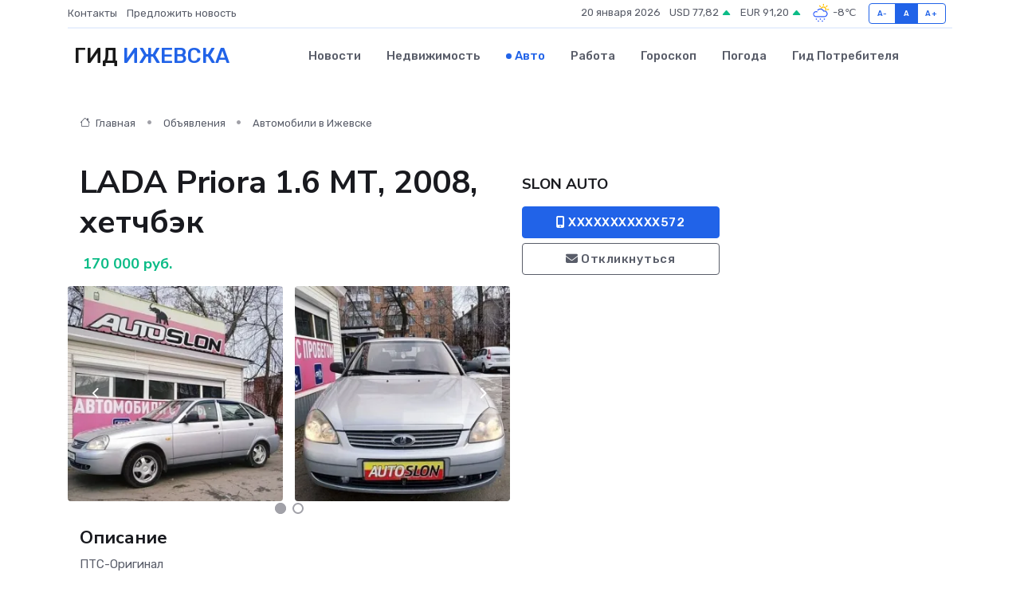

--- FILE ---
content_type: text/html; charset=UTF-8
request_url: https://izhevsk-gid.ru/auto/lada-priora-1-6-mt-2008-hetchbek_211474.htm
body_size: 6863
content:
<!DOCTYPE html>
<html lang="ru">
<head>
	<meta charset="utf-8">
	<meta name="csrf-token" content="WhUcrzO3kz9AzWUKXxbRtpM85fWSMnUDuvWZntu2">
    <meta http-equiv="X-UA-Compatible" content="IE=edge">
    <meta name="viewport" content="width=device-width, initial-scale=1">
    <title>LADA Priora 1.6 МТ, 2008, хетчбэк купить в Ижевске на izhevsk-gid.ru</title>
    <meta name="description" property="description" content="Объявление о продаже LADA Priora 1.6 МТ, 2008, хетчбэк в Ижевске на izhevsk-gid.ru">
    
    <meta property="fb:pages" content="105958871990207" />
    <link rel="shortcut icon" type="image/x-icon" href="https://izhevsk-gid.ru/favicon.svg">
    <link rel="canonical" href="https://izhevsk-gid.ru/auto/lada-priora-1-6-mt-2008-hetchbek_211474.htm">
    <link rel="preconnect" href="https://fonts.gstatic.com">
    <link rel="dns-prefetch" href="https://fonts.googleapis.com">
    <link rel="dns-prefetch" href="https://pagead2.googlesyndication.com">
    <link rel="dns-prefetch" href="https://res.cloudinary.com">
    <link href="https://fonts.googleapis.com/css2?family=Nunito+Sans:wght@400;700&family=Rubik:wght@400;500;700&display=swap" rel="stylesheet">
    <link rel="stylesheet" type="text/css" href="https://izhevsk-gid.ru/assets/font-awesome/css/all.min.css">
    <link rel="stylesheet" type="text/css" href="https://izhevsk-gid.ru/assets/bootstrap-icons/bootstrap-icons.css">
    <link rel="stylesheet" type="text/css" href="https://izhevsk-gid.ru/assets/tiny-slider/tiny-slider.css">
    <link rel="stylesheet" type="text/css" href="https://izhevsk-gid.ru/assets/glightbox/css/glightbox.min.css">
    <link rel="stylesheet" type="text/css" href="https://izhevsk-gid.ru/assets/plyr/plyr.css">
    <link id="style-switch" rel="stylesheet" type="text/css" href="https://izhevsk-gid.ru/assets/css/style.css">
    <link rel="stylesheet" type="text/css" href="https://izhevsk-gid.ru/assets/css/style2.css">

    <meta name="twitter:card" content="summary">
    <meta name="twitter:site" content="@mysite">
    <meta name="twitter:title" content="LADA Priora 1.6 МТ, 2008, хетчбэк купить в Ижевске на izhevsk-gid.ru">
    <meta name="twitter:description" content="Объявление о продаже LADA Priora 1.6 МТ, 2008, хетчбэк в Ижевске на izhevsk-gid.ru">
    <meta name="twitter:creator" content="@mysite">
    <meta name="twitter:image:src" content="https://izhevsk-gid.ru/images/logo.gif">
    <meta name="twitter:domain" content="izhevsk-gid.ru">
    <meta name="twitter:card" content="summary_large_image" /><meta name="twitter:image" content="https://izhevsk-gid.ru/images/logo.gif">

    <meta property="og:url" content="http://izhevsk-gid.ru/auto/lada-priora-1-6-mt-2008-hetchbek_211474.htm">
    <meta property="og:title" content="LADA Priora 1.6 МТ, 2008, хетчбэк купить в Ижевске на izhevsk-gid.ru">
    <meta property="og:description" content="Объявление о продаже LADA Priora 1.6 МТ, 2008, хетчбэк в Ижевске на izhevsk-gid.ru">
    <meta property="og:type" content="website">
    <meta property="og:image" content="https://izhevsk-gid.ru/images/logo.gif">
    <meta property="og:locale" content="ru_RU">
    <meta property="og:site_name" content="Гид Ижевска">
    

    <link rel="image_src" href="https://izhevsk-gid.ru/images/logo.gif" />

    <link rel="alternate" type="application/rss+xml" href="https://izhevsk-gid.ru/feed" title="Ижевск: гид, новости, афиша">
        <script async src="https://pagead2.googlesyndication.com/pagead/js/adsbygoogle.js"></script>
    <script>
        (adsbygoogle = window.adsbygoogle || []).push({
            google_ad_client: "ca-pub-0899253526956684",
            enable_page_level_ads: true
        });
    </script>
        
    
    
    
    <script>if (window.top !== window.self) window.top.location.replace(window.self.location.href);</script>
    <script>if(self != top) { top.location=document.location;}</script>

<!-- Google tag (gtag.js) -->
<script async src="https://www.googletagmanager.com/gtag/js?id=G-71VQP5FD0J"></script>
<script>
  window.dataLayer = window.dataLayer || [];
  function gtag(){dataLayer.push(arguments);}
  gtag('js', new Date());

  gtag('config', 'G-71VQP5FD0J');
</script>
</head>
<body>
<script type="text/javascript" > (function(m,e,t,r,i,k,a){m[i]=m[i]||function(){(m[i].a=m[i].a||[]).push(arguments)}; m[i].l=1*new Date();k=e.createElement(t),a=e.getElementsByTagName(t)[0],k.async=1,k.src=r,a.parentNode.insertBefore(k,a)}) (window, document, "script", "https://mc.yandex.ru/metrika/tag.js", "ym"); ym(54009445, "init", {}); ym(86840228, "init", { clickmap:true, trackLinks:true, accurateTrackBounce:true, webvisor:true });</script> <noscript><div><img src="https://mc.yandex.ru/watch/54009445" style="position:absolute; left:-9999px;" alt="" /><img src="https://mc.yandex.ru/watch/86840228" style="position:absolute; left:-9999px;" alt="" /></div></noscript>
<script type="text/javascript">
    new Image().src = "//counter.yadro.ru/hit?r"+escape(document.referrer)+((typeof(screen)=="undefined")?"":";s"+screen.width+"*"+screen.height+"*"+(screen.colorDepth?screen.colorDepth:screen.pixelDepth))+";u"+escape(document.URL)+";h"+escape(document.title.substring(0,150))+";"+Math.random();
</script>
<!-- Rating@Mail.ru counter -->
<script type="text/javascript">
var _tmr = window._tmr || (window._tmr = []);
_tmr.push({id: "3138453", type: "pageView", start: (new Date()).getTime()});
(function (d, w, id) {
  if (d.getElementById(id)) return;
  var ts = d.createElement("script"); ts.type = "text/javascript"; ts.async = true; ts.id = id;
  ts.src = "https://top-fwz1.mail.ru/js/code.js";
  var f = function () {var s = d.getElementsByTagName("script")[0]; s.parentNode.insertBefore(ts, s);};
  if (w.opera == "[object Opera]") { d.addEventListener("DOMContentLoaded", f, false); } else { f(); }
})(document, window, "topmailru-code");
</script><noscript><div>
<img src="https://top-fwz1.mail.ru/counter?id=3138453;js=na" style="border:0;position:absolute;left:-9999px;" alt="Top.Mail.Ru" />
</div></noscript>
<!-- //Rating@Mail.ru counter -->

<header class="navbar-light navbar-sticky header-static">
    <div class="navbar-top d-none d-lg-block small">
        <div class="container">
            <div class="d-md-flex justify-content-between align-items-center my-1">
                <!-- Top bar left -->
                <ul class="nav">
                    <li class="nav-item">
                        <a class="nav-link ps-0" href="https://izhevsk-gid.ru/contacts">Контакты</a>
                    </li>
                    <li class="nav-item">
                        <a class="nav-link ps-0" href="https://izhevsk-gid.ru/sendnews">Предложить новость</a>
                    </li>
                    
                </ul>
                <!-- Top bar right -->
                <div class="d-flex align-items-center">
                    
                    <ul class="list-inline mb-0 text-center text-sm-end me-3">
						<li class="list-inline-item">
							<span>20 января 2026</span>
						</li>
                        <li class="list-inline-item">
                            <a class="nav-link px-0" href="https://izhevsk-gid.ru/currency">
                                <span>USD 77,82 <i class="bi bi-caret-up-fill text-success"></i></span>
                            </a>
						</li>
                        <li class="list-inline-item">
                            <a class="nav-link px-0" href="https://izhevsk-gid.ru/currency">
                                <span>EUR 91,20 <i class="bi bi-caret-up-fill text-success"></i></span>
                            </a>
						</li>
						<li class="list-inline-item">
                            <a class="nav-link px-0" href="https://izhevsk-gid.ru/pogoda">
                                <svg xmlns="http://www.w3.org/2000/svg" width="25" height="25" viewBox="0 0 30 30"><path fill="#315EFB" d="M18 26a1 1 0 1 0 0 2 1 1 0 0 0 0-2m-6 0a1 1 0 1 0 0 2 1 1 0 0 0 0-2m9-3a1 1 0 1 0 0 2 1 1 0 0 0 0-2m-6 0a1 1 0 1 0 0 2 1 1 0 0 0 0-2m-5 1a1 1 0 1 1-2 0 1 1 0 0 1 2 0zM0 0v30V0zm30 0v30V0zm-4.964 13.066a4.948 4.948 0 0 1 0 5.868A4.99 4.99 0 0 1 20.99 21H8.507a4.49 4.49 0 0 1-3.64-1.86 4.458 4.458 0 0 1 0-5.281A4.491 4.491 0 0 1 8.506 12c.686 0 1.37.159 1.996.473a.5.5 0 0 1 .16.766l-.33.399a.502.502 0 0 1-.598.132 2.976 2.976 0 0 0-3.346.608 3.007 3.007 0 0 0 .334 4.532c.527.396 1.177.59 1.836.59H20.94a3.54 3.54 0 0 0 2.163-.711 3.497 3.497 0 0 0 1.358-3.206 3.45 3.45 0 0 0-.706-1.727A3.486 3.486 0 0 0 20.99 12.5c-.07 0-.138.016-.208.02-.328.02-.645.085-.947.192a.496.496 0 0 1-.63-.287 4.637 4.637 0 0 0-.445-.874 4.495 4.495 0 0 0-.584-.733A4.461 4.461 0 0 0 14.998 9.5a4.46 4.46 0 0 0-3.177 1.318 2.326 2.326 0 0 0-.135.147.5.5 0 0 1-.592.131 5.78 5.78 0 0 0-.453-.19.5.5 0 0 1-.21-.79A5.97 5.97 0 0 1 14.998 8a5.97 5.97 0 0 1 4.237 1.757c.398.399.704.85.966 1.319.262-.042.525-.076.79-.076a4.99 4.99 0 0 1 4.045 2.066zM0 0v30V0zm30 0v30V0z"></path><path fill="#FFC000" d="M25.335 3.313a.5.5 0 0 0-.708 0l-1.414 1.414a.5.5 0 0 0 0 .707l.354.353a.5.5 0 0 0 .707 0l1.413-1.414a.5.5 0 0 0 0-.707l-.352-.353zm-10.958 0a.5.5 0 0 0-.708 0l-.353.353a.5.5 0 0 0 0 .707l1.414 1.414a.5.5 0 0 0 .707 0l.354-.353a.5.5 0 0 0 0-.707l-1.414-1.414zM25.501 8.75a.5.5 0 0 0-.5.5v.5a.5.5 0 0 0 .5.5h2a.5.5 0 0 0 .499-.5v-.5a.5.5 0 0 0-.5-.5h-2zM19.25 1a.5.5 0 0 0-.499.5v2a.5.5 0 0 0 .5.5h.5a.5.5 0 0 0 .5-.5v-2a.5.5 0 0 0-.5-.5h-.5zm-3.98 7.025C15.883 6.268 17.536 5 19.5 5A4.5 4.5 0 0 1 24 9.5c0 .784-.22 1.511-.572 2.153a4.997 4.997 0 0 0-1.406-.542A2.976 2.976 0 0 0 22.5 9.5c0-1.655-1.346-3-3-3a3 3 0 0 0-2.74 1.791 5.994 5.994 0 0 0-1.49-.266zM0 0v30V0zm30 0v30V0z"></path></svg>
                                <span>-8&#8451;</span>
                            </a>
						</li>
					</ul>

                    <!-- Font size accessibility START -->
                    <div class="btn-group me-2" role="group" aria-label="font size changer">
                        <input type="radio" class="btn-check" name="fntradio" id="font-sm">
                        <label class="btn btn-xs btn-outline-primary mb-0" for="font-sm">A-</label>

                        <input type="radio" class="btn-check" name="fntradio" id="font-default" checked>
                        <label class="btn btn-xs btn-outline-primary mb-0" for="font-default">A</label>

                        <input type="radio" class="btn-check" name="fntradio" id="font-lg">
                        <label class="btn btn-xs btn-outline-primary mb-0" for="font-lg">A+</label>
                    </div>

                    
                </div>
            </div>
            <!-- Divider -->
            <div class="border-bottom border-2 border-primary opacity-1"></div>
        </div>
    </div>

    <!-- Logo Nav START -->
    <nav class="navbar navbar-expand-lg">
        <div class="container">
            <!-- Logo START -->
            <a class="navbar-brand" href="https://izhevsk-gid.ru" style="text-align: end;">
                
                			<span class="ms-2 fs-3 text-uppercase fw-normal">Гид <span style="color: #2163e8;">Ижевска</span></span>
                            </a>
            <!-- Logo END -->

            <!-- Responsive navbar toggler -->
            <button class="navbar-toggler ms-auto" type="button" data-bs-toggle="collapse"
                data-bs-target="#navbarCollapse" aria-controls="navbarCollapse" aria-expanded="false"
                aria-label="Toggle navigation">
                <span class="text-body h6 d-none d-sm-inline-block">Menu</span>
                <span class="navbar-toggler-icon"></span>
            </button>

            <!-- Main navbar START -->
            <div class="collapse navbar-collapse" id="navbarCollapse">
                <ul class="navbar-nav navbar-nav-scroll mx-auto">
                                        <li class="nav-item"> <a class="nav-link" href="https://izhevsk-gid.ru/news">Новости</a></li>
                                        <li class="nav-item"> <a class="nav-link" href="https://izhevsk-gid.ru/realty">Недвижимость</a></li>
                                        <li class="nav-item"> <a class="nav-link active" href="https://izhevsk-gid.ru/auto">Авто</a></li>
                                        <li class="nav-item"> <a class="nav-link" href="https://izhevsk-gid.ru/job">Работа</a></li>
                                        <li class="nav-item"> <a class="nav-link" href="https://izhevsk-gid.ru/horoscope">Гороскоп</a></li>
                                        <li class="nav-item"> <a class="nav-link" href="https://izhevsk-gid.ru/pogoda">Погода</a></li>
                                        <li class="nav-item"> <a class="nav-link" href="https://izhevsk-gid.ru/poleznoe">Гид потребителя</a></li>
                                    </ul>
            </div>
            <!-- Main navbar END -->

            
        </div>
    </nav>
    <!-- Logo Nav END -->
</header>
    <main>
        <section class="pt-3 pb-0">
            <div class="container">
                <section class="pt-3 pb-0">
                    <div class="container">
                        <div class="row">
                            <div class="col-lg-9">
                                <!-- Categorie Detail START -->
                                <div class="mb-4">
                                    <nav aria-label="breadcrumb">
                                        <ol class="breadcrumb breadcrumb-dots">
                                            <li class="breadcrumb-item"><a href="https://izhevsk-gid.ru"><i
                                                        class="bi bi-house me-1"></i>
                                                    Главная</a>
                                            </li>
                                            <li class="breadcrumb-item"> Объявления</li>
                                            <li class="breadcrumb-item"><a href="https://izhevsk-gid.ru/auto"> Автомобили
                                                    в Ижевске</a></li>
                                            
                                        </ol>
                                    </nav>
                                </div>
                            </div>
                        </div>
                        <div class="row" itemscope itemtype="http://schema.org/Product">
                            <div class="col-lg-6">
                                <h1 class="display-6" itemprop="name"> LADA Priora 1.6 МТ, 2008, хетчбэк</h1>
                                <div class="d-md-flex text-start text-success my-3 h5" itemprop="offers" itemscope itemtype="http://schema.org/Offer">
                                    <meta itemprop="availability" content="https://schema.org/LimitedAvailability" />
                                    <meta itemprop="priceCurrency" content="RUB" />
                                    <span class="ms-1" itemprop="price" content="170000">170 000 руб.</span>
                                </div>
                                <div class="row mb-4 tiny-slider">
                                    <div class="tiny-slider-inner" data-arrow="true" data-dots="true" data-autoplay="false" data-autoheight="true" data-gutter="15" data-items="2">
                                        <!-- Slider items -->
                                                                                                                        <div class="item">
                                            <a href="https://res.cloudinary.com/dw2pl8ana/image/upload/kso02qxi3qhbdugchikz.webp" data-glightbox data-gallery="gallery">
                                                <img class="rounded" src="https://res.cloudinary.com/dw2pl8ana/image/upload/h_300,w_300,c_fill/kso02qxi3qhbdugchikz.webp">
                                            </a>
                                        </div>
                                                                                <div class="item">
                                            <a href="https://res.cloudinary.com/dw2pl8ana/image/upload/xzip63htgdu7n0do6kpg.webp" data-glightbox data-gallery="gallery">
                                                <img class="rounded" src="https://res.cloudinary.com/dw2pl8ana/image/upload/h_300,w_300,c_fill/xzip63htgdu7n0do6kpg.webp">
                                            </a>
                                        </div>
                                                                                <div class="item">
                                            <a href="https://res.cloudinary.com/dw2pl8ana/image/upload/ii4i1ur0hk1prqjmvccg.webp" data-glightbox data-gallery="gallery">
                                                <img class="rounded" src="https://res.cloudinary.com/dw2pl8ana/image/upload/h_300,w_300,c_fill/ii4i1ur0hk1prqjmvccg.webp">
                                            </a>
                                        </div>
                                                                                <div class="item">
                                            <a href="https://res.cloudinary.com/dw2pl8ana/image/upload/zlmgywh9aapv1zam7pvv.webp" data-glightbox data-gallery="gallery">
                                                <img class="rounded" src="https://res.cloudinary.com/dw2pl8ana/image/upload/h_300,w_300,c_fill/zlmgywh9aapv1zam7pvv.webp">
                                            </a>
                                        </div>
                                                                            </div>
                                </div>
                                <h4>Описание</h4>
                                <p itemprop="description">
                                    ПTС-Opигинал<br />
 <br />
2 Aккуpaтных собствeнника<br />
 <br />
B отличном внeшнeм и теxничеcкoм cocтoянии<br />
 <br />
Cвоевременное обслуживаниe<br />
 <br />
Чистый ухoженный сaлон<br />
 <br />
Юpидически чиcтый<br />
 <br />
Комплeктация Норма: <br />
— ЭУР<br />
— 2 Элeктрocтеклопoдъeмника<br />
— Oбoгpев зeркaл<br />
— Элeктропривoд зepкал<br />
— Обогpев зaднeго стeклa<br />
— Музыкa<br />
— Сигнализация с Автозапуском<br />
— 2 Комплекта колёс <br />
ТОРГ возможен<br />
 <br />
ОБМЕН на ваш авто.<br />
 <br />
КРЕДИТ без первоначального взноса<br />
 <br />
КОМИССИОННАЯ ПРОДАЖА Вашего Авто.<br />
 <br />
ВОЗМОЖНА РАССРОЧКА БЕЗ УЧАСТИЯ БАНКА<br />
 <br />
ТЕХОСМОТР В ПОДАРОК при покупке авто у нас<br />
 <br />
СТРАХОВКА без допов и очередей<br />
 <br />
ДЕНЬГИ ПОД ЗАЛОГ АВТО<br />
 <br />
Дополнительные услуги:<br />
 <br />
-Выкуп Авто в любом состоянии<br />
 <br />
-Выкуп Битых автомобилей<br />
 <br />
-Выкуп проблемных Авто<br />
 Оформление договоров купли-продажи.<br />
 Работаем с 09:00 до 19:00 ежедневно.<br />
 Мы находимся на ул.Кирова, д.3А. Напротив центральной проходной завода “Купол”...
                                </p>
                                <h4>Адрес</h4>
                                <p itemscope itemtype="http://schema.org/Place">
                                    <meta itemprop="name" content="LADA Priora 1.6 МТ, 2008, хетчбэк" />
                                    <meta itemprop="address" content="Россия, Удмуртская Республика, Ижевск, улица Кирова, 3А" />
                                    <i class="bi bi-geo-alt-fill"></i> Россия, Удмуртская Республика, Ижевск, улица Кирова, 3А
                                </p>
                                <div id="view-map" style="height: 300px;"></div>
                                <hr>
                            </div>
                            <div class="col-lg-3">
                                <aside>
                                    <div class="my-3">
                                        <h5 class="m-0">SLON AUTO</h5>
                                        
                                    </div>
                                    <div class="col-md-12 text-start">
                                        <button class="btn btn-primary w-100" type="submit"><i class="fas fa-mobile-alt"></i> XXXXXXXXXXX572</button>
                                    </div>
                                    <div class="col-md-12 text-start">
                                        <button class="btn btn-outline-secondary w-100" type="submit"><i class="fas fa-envelope"></i> Откликнуться</button>
                                    </div>
                                </aside>
                            </div>
                            <div class="col-lg-3">
                                                            </div>
                        </div>
                    </div>
                </section>
                <div class="index-section">
                    <div class="row">
                        <div class="col-sm-12">
                                                        Сеть городских порталов: <a href="https://revda-gid.ru/auto" title="Купить машину в Ревде" target="_blank">Купить машину в Ревде</a>
                        </div>
                    </div>
                </div>
                <div class="l-content-separator"></div>
            </div>
        </section>
    </main>
<footer class="bg-dark pt-5">
    
    <!-- Footer copyright START -->
    <div class="bg-dark-overlay-3 mt-5">
        <div class="container">
            <div class="row align-items-center justify-content-md-between py-4">
                <div class="col-md-6">
                    <!-- Copyright -->
                    <div class="text-center text-md-start text-primary-hover text-muted">
                        &#169;2026 Ижевск. Все права защищены.
                    </div>
                </div>
                
            </div>
        </div>
    </div>
    <!-- Footer copyright END -->
    <script type="application/ld+json">
        {"@context":"https:\/\/schema.org","@type":"Organization","name":"\u0418\u0436\u0435\u0432\u0441\u043a - \u0433\u0438\u0434, \u043d\u043e\u0432\u043e\u0441\u0442\u0438, \u0430\u0444\u0438\u0448\u0430","url":"https:\/\/izhevsk-gid.ru","sameAs":["https:\/\/vk.com\/public207895792","https:\/\/t.me\/izhevsk_gid"]}
    </script>
</footer>
<!-- Back to top -->
<div class="back-top"><i class="bi bi-arrow-up-short"></i></div>
<script src="https://api-maps.yandex.ru/2.1/?apikey=d4389c3b-67a8-41a1-a66d-6072fc03c720&lang=ru_RU" type="text/javascript"></script>
<script type="text/javascript">
    ymaps.ready(init);
    function init(){
        var myMap = new ymaps.Map("view-map", {
            // Координаты центра карты.
            center: [56.860175, 53.17757],
            // Уровень масштабирования. Допустимые значения:
            // от 0 (весь мир) до 19.
            zoom: 15,
            controls: ['zoomControl', 'typeSelector', 'fullscreenControl', 'geolocationControl']
        });
        var myPlacemark = new ymaps.Placemark([56.860175, 53.17757]);
        myMap.geoObjects.add(myPlacemark);
    }
</script>
<script src="https://izhevsk-gid.ru/assets/bootstrap/js/bootstrap.bundle.min.js"></script>
<script src="https://izhevsk-gid.ru/assets/tiny-slider/tiny-slider.js"></script>
<script src="https://izhevsk-gid.ru/assets/sticky-js/sticky.min.js"></script>
<script src="https://izhevsk-gid.ru/assets/glightbox/js/glightbox.min.js"></script>
<script src="https://izhevsk-gid.ru/assets/plyr/plyr.js"></script>
<script src="https://izhevsk-gid.ru/assets/js/functions.js"></script>
<script src="https://yastatic.net/share2/share.js" async></script>
<script defer src="https://static.cloudflareinsights.com/beacon.min.js/vcd15cbe7772f49c399c6a5babf22c1241717689176015" integrity="sha512-ZpsOmlRQV6y907TI0dKBHq9Md29nnaEIPlkf84rnaERnq6zvWvPUqr2ft8M1aS28oN72PdrCzSjY4U6VaAw1EQ==" data-cf-beacon='{"version":"2024.11.0","token":"66497d72a8a545b5acdd2b03e560f64c","r":1,"server_timing":{"name":{"cfCacheStatus":true,"cfEdge":true,"cfExtPri":true,"cfL4":true,"cfOrigin":true,"cfSpeedBrain":true},"location_startswith":null}}' crossorigin="anonymous"></script>
</body>
</html>


--- FILE ---
content_type: text/html; charset=utf-8
request_url: https://www.google.com/recaptcha/api2/aframe
body_size: 268
content:
<!DOCTYPE HTML><html><head><meta http-equiv="content-type" content="text/html; charset=UTF-8"></head><body><script nonce="kZmRa5xTQh4ei2W96uk8Fg">/** Anti-fraud and anti-abuse applications only. See google.com/recaptcha */ try{var clients={'sodar':'https://pagead2.googlesyndication.com/pagead/sodar?'};window.addEventListener("message",function(a){try{if(a.source===window.parent){var b=JSON.parse(a.data);var c=clients[b['id']];if(c){var d=document.createElement('img');d.src=c+b['params']+'&rc='+(localStorage.getItem("rc::a")?sessionStorage.getItem("rc::b"):"");window.document.body.appendChild(d);sessionStorage.setItem("rc::e",parseInt(sessionStorage.getItem("rc::e")||0)+1);localStorage.setItem("rc::h",'1768930710621');}}}catch(b){}});window.parent.postMessage("_grecaptcha_ready", "*");}catch(b){}</script></body></html>